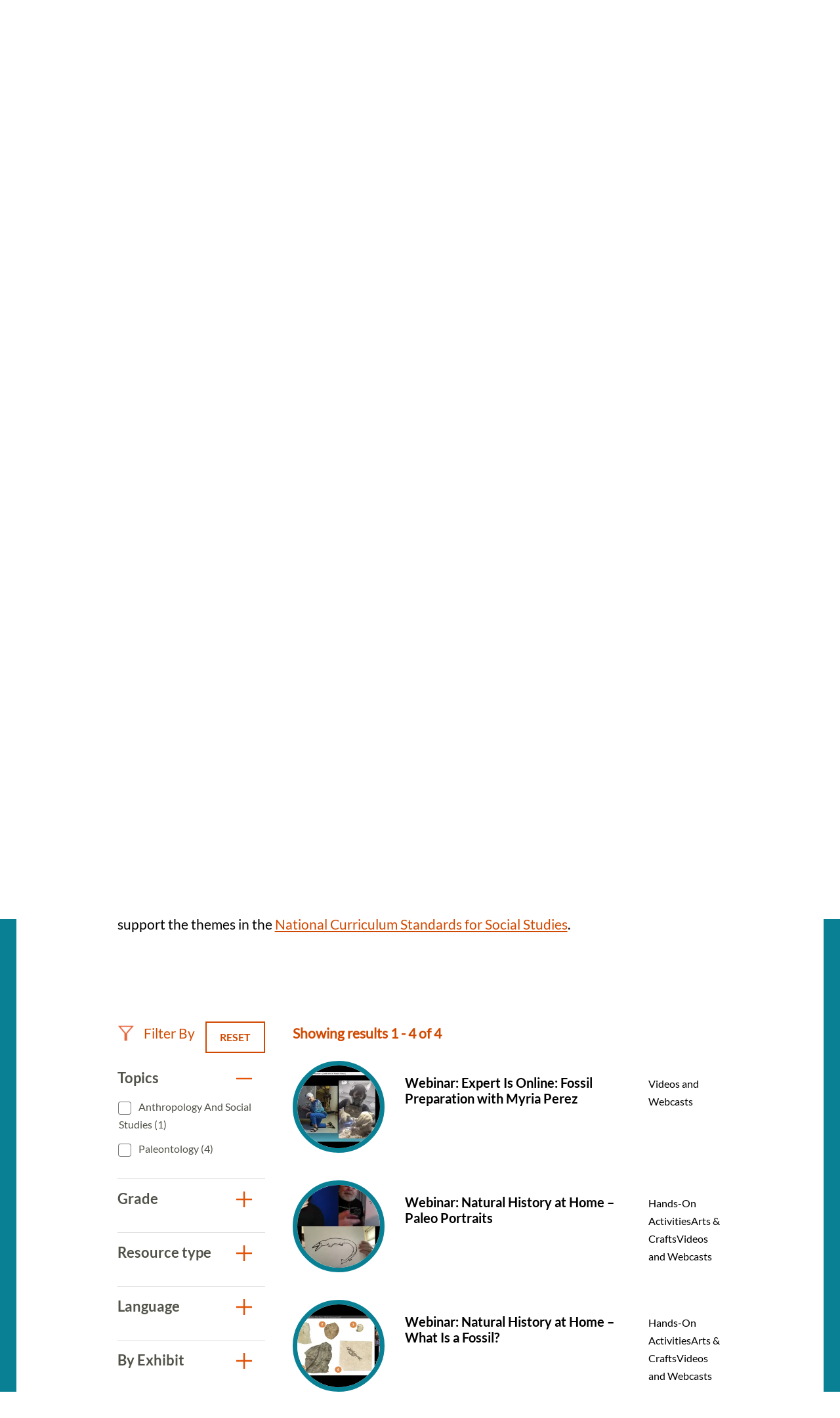

--- FILE ---
content_type: text/html; charset=UTF-8
request_url: https://naturalhistory.si.edu/education/teaching-resources?f%5B0%5D=resource_exhibit%3A166&f%5B1%5D=resource_grade%3A19&f%5B2%5D=resource_grade%3A96&f%5B3%5D=resource_language%3A444&f%5B4%5D=resource_language%3A445&f%5B5%5D=resource_topics%3A89&f%5B6%5D=resource_topics%3A91&f%5B7%5D=resource_topics%3A110&f%5B8%5D=resource_topics%3A199&f%5B9%5D=resource_topics%3A201&f%5B10%5D=resource_topics%3A208&f%5B11%5D=resource_type%3A62
body_size: 8183
content:

<!DOCTYPE html>
<html lang="en" dir="ltr" prefix="og: https://ogp.me/ns#" class="no-js">
  <head>
    <meta charset="utf-8" />
<meta name="description" content="Search more than 350 science teaching resources for grades K to 12. The resources align with core ideas and crosscutting concepts in standards." />
<link rel="canonical" href="https://naturalhistory.si.edu/education/teaching-resources" />
<meta property="og:site_name" content="Smithsonian National Museum of Natural History" />
<meta property="og:url" content="https://naturalhistory.si.edu/education/teaching-resources" />
<meta property="og:title" content="Teaching Resources" />
<meta property="og:description" content="Search more than 350 science teaching resources for grades K to 12. The resources align with core ideas and crosscutting concepts in standards." />
<meta property="og:image" content="https://naturalhistory.si.edu/sites/default/files/media/image/1405161500x1000sciencehowlizcottrellweiqiansmithsonian.jpg" />
<meta property="og:image:type" content="image/jpeg" />
<meta property="og:image:width" content="1500" />
<meta property="og:image:height" content="1000" />
<meta property="og:image:alt" content="Geologist Elizabeth Cottrell gestures with her hands while sitting at a table talking to two students." />
<meta name="twitter:card" content="summary_large_image" />
<meta name="twitter:description" content="Search more than 350 science teaching resources for grades K to 12. The resources align with core ideas and crosscutting concepts in standards." />
<meta name="twitter:title" content="Teaching Resources" />
<meta name="twitter:site" content="@NMNH" />
<meta name="twitter:creator" content="@NMNH" />
<meta name="twitter:image:alt" content="Geologist Elizabeth Cottrell gestures with her hands while sitting at a table talking to two students." />
<meta name="twitter:image" content="https://naturalhistory.si.edu/sites/default/files/media/image/1405161500x1000sciencehowlizcottrellweiqiansmithsonian.jpg" />
<script>(function(w,d,s,n,a){if(!w[n]){var l='call,catch,on,once,set,then,track,openCheckout'
.split(','),i,o=function(n){return'function'==typeof n?o.l.push([arguments])&&o
:function(){return o.l.push([n,arguments])&&o}},t=d.getElementsByTagName(s)[0],
j=d.createElement(s);j.async=!0;j.src='https://cdn.fundraiseup.com/widget/'+a+'';
t.parentNode.insertBefore(j,t);o.s=Date.now();o.v=5;o.h=w.location.href;o.l=[];
for(i=0;i<8;i++)o[l[i]]=o(l[i]);w[n]=o}
})(window,document,'script','FundraiseUp','APKJZMBK');</script>
<meta name="Generator" content="Drupal 10 (https://www.drupal.org)" />
<meta name="MobileOptimized" content="width" />
<meta name="HandheldFriendly" content="true" />
<meta name="viewport" content="width=device-width, initial-scale=1.0" />
<meta http-equiv="x-ua-compatible" content="ie=edge" />
<link rel="icon" href="/themes/gesso/favicon-32x32.png" type="image/png" />
</head-placeholder>
    <title>Science Teaching Resources | Smithsonian National Museum of Natural History</title>
    <meta name="p:domain_verify" content="812f0d1487ffea55de2cf30cc4345d75"/>
    <link rel="icon" type="image/png" sizes="32x32" href="/themes/gesso/favicon-32x32.png">
    <link rel="icon" type="image/png" sizes="16x16" href="/themes/gesso/favicon-16x16.png">
    <link rel="stylesheet" media="all" href="/sites/default/files/css/css_JfhoV7ZnIZb02dGHQsuN-lpC9t31XUeHN01JJP7xwUg.css?delta=0&amp;language=en&amp;theme=gesso&amp;include=eJxti0EOwjAMBD8UNU-KnGZpA05sxQ6U31MhEBcuK81oJ8MdI-FQMZR0qXyixQ0dgzisMhDLmEq80JWOgO7Vnwkto8SV1Kv0sMFM4saSz0Rp0DZId_uGP7PMrjNztR0lWG3KSCo6NWWW9Wbxjwv2NEeLmQzBRTjTSE52vj8U7hUPi-9dmpTJeAHZBFUf" />
<link rel="stylesheet" media="all" href="/sites/default/files/css/css_3CFj8mYJ6Ce_XQ0WPK_IpZLc14MXBD0i15Acwqb0tgc.css?delta=1&amp;language=en&amp;theme=gesso&amp;include=eJxti0EOwjAMBD8UNU-KnGZpA05sxQ6U31MhEBcuK81oJ8MdI-FQMZR0qXyixQ0dgzisMhDLmEq80JWOgO7Vnwkto8SV1Kv0sMFM4saSz0Rp0DZId_uGP7PMrjNztR0lWG3KSCo6NWWW9Wbxjwv2NEeLmQzBRTjTSE52vj8U7hUPi-9dmpTJeAHZBFUf" />
</css-placeholder>
    <script type="application/json" data-drupal-selector="drupal-settings-json">{"path":{"baseUrl":"\/","pathPrefix":"","currentPath":"node\/8154","currentPathIsAdmin":false,"isFront":false,"currentLanguage":"en","currentQuery":{"f":["resource_exhibit:166","resource_grade:19","resource_grade:96","resource_language:444","resource_language:445","resource_topics:89","resource_topics:91","resource_topics:110","resource_topics:199","resource_topics:201","resource_topics:208","resource_type:62"]}},"pluralDelimiter":"\u0003","suppressDeprecationErrors":true,"gtag":{"tagId":"","consentMode":false,"otherIds":[],"events":[],"additionalConfigInfo":[]},"ajaxPageState":{"libraries":"[base64]","theme":"gesso","theme_token":null},"ajaxTrustedUrl":{"\/education\/teaching-resources":true},"gtm":{"tagId":null,"settings":{"data_layer":"dataLayer","include_classes":false,"allowlist_classes":"google\nnonGooglePixels\nnonGoogleScripts\nnonGoogleIframes","blocklist_classes":"customScripts\ncustomPixels","include_environment":false,"environment_id":"","environment_token":""},"tagIds":["GTM-PVC7K84"]},"simple_popup_blocks":{"settings":[{"identifier":"block-donatepopupeducation","uid":"internal_pages","type":"0","css_selector":"1","layout":"4","visit_counts":"1,4,7","overlay":"1","trigger_method":"0","trigger_selector":"#custom-css-id","enable_escape":"1","delay":"2","minimize":0,"close":"1","use_time_frequency":0,"time_frequency":"3600","show_minimized_button":0,"width":"400","cookie_expiry":"100","status":"1","trigger_width":null}]},"better_exposed_filters":{"autosubmit_exclude_textfield":false},"user":{"uid":0,"permissionsHash":"78e9da4ff3cd30fdf9d6d52637c33823eb83fc86f59fdb501528062417138db3"}}</script>
<script src="/themes/gesso/js/lib/modernizr.min.js?v=3.11.7"></script>
<script src="/sites/default/files/js/js_lwn8OyLvxxrRhAXYl0V6BkBvnuy0Zbw5I9WAZRsWuAs.js?scope=header&amp;delta=1&amp;language=en&amp;theme=gesso&amp;include=eJx1zVEOAjEIBNALNe6RCK2zpMqWZqHJHt8a_VHXH5I3ECYjAjvh6Oa40lp10hceYeQjbzVSPj8RNOys_9YORQliVWrWkATutqxcEP6GqOX54IVnGdpIYiYKCpZF5vj2hW98fIZb8rr1yW59dMpq5T77f7MHljBdmA"></script>
<script src="/modules/contrib/google_tag/js/gtag.js?t8z62r"></script>
<script src="/modules/contrib/google_tag/js/gtm.js?t8z62r"></script>
</js-placeholder>
        </head>
  <body class="page-node-8154 path-node not-front node-page node-page--node-type-page">
    <div class="skiplinks robots-noindex">
      <a href="#main" class="skiplinks__link visually-hidden focusable">Skip to main content</a>
    </div>
    <noscript><iframe src="https://www.googletagmanager.com/ns.html?id=GTM-PVC7K84"
                  height="0" width="0" style="display:none;visibility:hidden"></iframe></noscript>

      <div class="dialog-off-canvas-main-canvas" data-off-canvas-main-canvas>
    
<section class="l-utility">
  <div class="l-utility__grid">
        <a class="org-name" href="https://si.edu" title="Smithsonian" rel="home">
  <span class="org-name__text">Smithsonian Institution</span>
  
<img class="image" src="/sites/default/files/media/image/si-logo-white.png" alt="Smithsonian Logo white" height="27" width="171">
</a>

    </div>
</section>
<div class="l-frame">
  <div class="l-site-constrain">
        <header class="l-header robots-noindex" role="banner">
      <nav role="navigation">
  <h2 class="visually-hidden">Main Menu</h2>
      

                    <ul class="menu menu--main">
                          <li class="menu__item is-collapsed">
        <a href="/visit" title="Visit" class="menu__link is-collapsed" data-drupal-link-system-path="node/21">Visit</a>
              </li>
                      <li class="menu__item is-collapsed">
        <a href="/exhibits" class="menu__link is-collapsed" data-drupal-link-system-path="node/10">Exhibits</a>
              </li>
                      <li class="menu__item is-collapsed">
        <a href="/research" class="menu__link is-collapsed" data-drupal-link-system-path="node/30">Research</a>
              </li>
                      <li class="menu__item is-active-trail is-collapsed">
        <a href="/education" class="menu__link is-active-trail is-collapsed" data-drupal-link-system-path="taxonomy/term/173">Education</a>
              </li>
                      <li class="menu__item is-collapsed">
        <a href="/events" class="menu__link is-collapsed" data-drupal-link-system-path="node/110">Events</a>
              </li>
                      <li class="menu__item is-collapsed">
        <a href="/about" class="menu__link is-collapsed" data-drupal-link-system-path="node/3084">About</a>
              </li>
                      <li class="menu__item is-collapsed">
        <a href="/join-us" class="menu__link is-collapsed" data-drupal-link-system-path="node/2141">Join us</a>
              </li>
                      <li class="menu__item">
        <a href="/join-us/memberships-giving/ways-give?form=FUNPCXDYESQ" class="menu__link--donate menu__link" target="_self" data-drupal-link-query="{&quot;form&quot;:&quot;FUNPCXDYESQ&quot;}" data-drupal-link-system-path="node/2144">Donate</a>
              </li>
                      <li class="menu__item">
        <a href="" class="menu__link--search menu__link">Search</a>
              </li>
        </ul>
  


  </nav><div data-drupal-messages-fallback class="hidden"></div>

  </header>

    <main id="main" class="l-content" role="main" tabindex="-1">
      <div class="search-box">
  <h2 class="search-box__title">Search</h2>




  <div class="basic-content">
  <form class="search-box__form" action="/search" method="get" accept-charset="UTF-8">
  <div class="search-box__form-wrapper form-wrapper js-form-wrapper" data-drupal-selector="edit-basic" id="edit-basic--2">
    <input id="query_term" name="query_term"  title="Search NMNH" placeholder="Search NMNH" type="text" value="" size="60" maxlength="128" class="search-box__text-input form-item__text">
    <input type="submit" id="edit-submit--3" value="Search" class="search-box__button button js-form-submit">
  </div>
</form>
</div>

  <button class="search-box__close js-search-close js-mobile-search-close">Close</button>
</div>
  
      


  
  
  
                <a class="site-name" href="/" rel="home">
  <span class="site-name__text">Smithsonian National Museum of Natural History</span>
</a>
          
  
  

  
      <div class="l-sidebar has-aside">
      <div class="l-sidebar__header">
                <section class="hero">
  <div class="hero__image"><article>
  
      


<div class="field field--name-field-media-image field--type-image field--label-visually_hidden">
      <h3 class="field__label visually-hidden">Image</h3>
          <div class="field__item">  <img loading="lazy" src="/sites/default/files/styles/page_hero/public/media/image/1405161500x1000sciencehowlizcottrellweiqiansmithsonian.jpg.webp?itok=og0ofPNF" width="1670" height="650" alt="Geologist Elizabeth Cottrell gestures with her hands while sitting at a table talking to two students." />


</div>
    </div>

  </article>
</div>
  <div class="hero__content">
    <div class="hero__text">
            <h1>Teaching Resources</h1>

    </div>
    <div class="hero__link"></div>  </div>
</section>
          </div>
  
      <aside class="l-sidebar__sidebar">
          

<div class="submenu">
  <button class="icon-hamburger" aria-label="Open/close the sidebar navigation">
    <div class="icon-hamburger__box">
        <div class="icon-hamburger__inner"></div>
    </div>
    <div class="menu-label">menu</div>
</button>
  <nav class="submenu__nav" role="navigation">
    <h4 class="submenu__title"><a href="/education" class="menu-item--active-trail" data-drupal-link-system-path="taxonomy/term/173">Education</a></h4>
    

                    <ul class="menu menu--main">
                          <li class="menu__item is-collapsed">
        <a href="/education/school-programs" title="School Programs" class="menu__link is-collapsed" data-drupal-link-system-path="node/12322">School Programs</a>
              </li>
                      <li class="menu__item has-subnav is-active-trail is-expanded">
        <a href="/education/teaching-resources" title="Teaching Resources Search" class="menu__link has-subnav is-active-trail is-expanded" data-drupal-link-system-path="node/8154">Teaching Resources</a>
                                <ul class="menu menu__subnav">
                          <li class="menu__item">
        <a href="/education/teaching-resources/anthropology-and-social-studies" title="Anthropology and Social Studies Resources" class="menu__link" data-drupal-link-system-path="node/2293">Anthropology and Social Studies</a>
              </li>
                      <li class="menu__item">
        <a href="/education/teaching-resources/earth-science" title="Earth Science Resources" class="menu__link" data-drupal-link-system-path="node/11381">Earth Science</a>
              </li>
                      <li class="menu__item">
        <a href="/education/teaching-resources/engineering-technology" title="Engineering and Technology Resources" class="menu__link" data-drupal-link-system-path="node/2290">Engineering and Technology</a>
              </li>
                      <li class="menu__item">
        <a href="/education/teaching-resources/featured-collections" title="Featured Collections" class="menu__link" data-drupal-link-system-path="node/11637">Featured Collections</a>
              </li>
                      <li class="menu__item">
        <a href="/education/teaching-resources/life-science" title="Life Science Resources" class="menu__link" data-drupal-link-system-path="node/2291">Life Science</a>
              </li>
                      <li class="menu__item">
        <a href="/education/teaching-resources/paleontology" title="Paleontology Resources" class="menu__link" data-drupal-link-system-path="node/2292">Paleontology</a>
              </li>
                      <li class="menu__item">
        <a href="/education/teaching-resources/physical-science" title="Physical Science Resources" class="menu__link" data-drupal-link-system-path="node/2294">Physical Science</a>
              </li>
                      <li class="menu__item">
        <a href="/education/teaching-resources/scientist-spotlight-videos" title="Scientist Spotlight Videos" class="menu__link" data-drupal-link-system-path="node/12829">Scientist Spotlight Videos</a>
              </li>
                      <li class="menu__item">
        <a href="/education/teaching-resources/smithsonian-science-how-video-archives" title="Smithsonian Science How Videos" class="menu__link" data-drupal-link-system-path="node/2308">Smithsonian Science How Video Archives</a>
              </li>
        </ul>
  
              </li>
                      <li class="menu__item is-collapsed">
        <a href="/education/youth-programs" title="Youth Programs" class="menu__link is-collapsed" data-drupal-link-system-path="node/2304">Youth Programs</a>
              </li>
                      <li class="menu__item">
        <a href="/education/professional-development" title="Professional Development" class="menu__link" data-drupal-link-system-path="node/2311">Professional Development</a>
              </li>
                      <li class="menu__item">
        <a href="/education/work-opportunities" title="Work Opportunities" class="menu__link" data-drupal-link-system-path="node/2312">Work Opportunities</a>
              </li>
        </ul>
  


  </nav>
</div>
      </aside>
  
  <div class="l-sidebar__main">
        

  
  
  
        <nav class="breadcrumb " role="navigation" aria-labelledby="breadcrumb-label">
  <h2 class="breadcrumb__title visually-hidden" id="breadcrumb-label">Breadcrumb</h2>
  <ol class="breadcrumb__list">
          <li class="breadcrumb__item">
                  <a class="breadcrumb__link" href="/">Home</a>
              </li>
          <li class="breadcrumb__item">
                  <a class="breadcrumb__link" href="/education">Education</a>
              </li>
          <li class="breadcrumb__item">
                  Teaching Resources
              </li>
      </ol>
</nav>

  
  
  

    <section class="content-grid">
  <div class="content-grid__heading">
    <h2 class="content-grid__title">Featured Resources</h2>
  </div>
  <div class="content-grid__items">
    <div class="content-item ">
  <a class="content-item__link" href="/education/teaching-resources/smithsonian-science-how-video-archives" title="Smithsonian Science How Video Archives">
          <div class="content-item__image">
<img class="image--square" src="/sites/default/files/styles/square/public/media/image/190411science-how-laura-souljennifer-renteriasmithsonian3o0a3708-1200x800.jpg.webp?itok=xNMChzbR" alt="Two light-skinned women and one dark-skinned man holding fossils while standing behind a table with fossils on it, including what looks like a model of a skeleton of a long-necked creature with flippers. A large fossil of a similar creature embedded in stone stands upright to the left of the people." height="333" width="333">
</div>
        <div class="content-item__content">
      <div class="content-item__title">Smithsonian Science How Video Archives</div>
      <span class="icon icon--arrow"></span>
    </div>
  </a>
</div>
<div class="content-item ">
  <a class="content-item__link" href="https://learninglab.si.edu/org/natural-history" title="Natural History Learning Lab Collections">
          <div class="content-item__image">
<img class="image--square" src="/sites/default/files/styles/square/public/media/image/sulfur41379.jpg.webp?itok=wDhx6BNr" alt="A rock with yellow and white crystals" height="333" width="333">
</div>
        <div class="content-item__content">
      <div class="content-item__title">Natural History Learning Lab Collections</div>
      <span class="icon icon--arrow"></span>
    </div>
  </a>
</div>
<div class="content-item ">
  <a class="content-item__link" href="https://library.si.edu/research/find-science-resources" title="Smithsonian Libraries: Natural History &amp; Physical Sciences Subject Guides">
          <div class="content-item__image">
<img class="image--square" src="/sites/default/files/styles/square/public/media/image/noticeofmegather00ward0006.jpg.webp?itok=eguMU4DU" alt="Drawing of skeleton of Megatherium cuvieri" height="333" width="333">
</div>
        <div class="content-item__content">
      <div class="content-item__title">Smithsonian Libraries: Natural History &amp; Physical Sciences Subject Guides</div>
      <span class="icon icon--arrow"></span>
    </div>
  </a>
</div>

  </div>
</section>
<section class="content-embed ">
    <h2>Search All Resources</h2>
<p>Explore more than 300 resources! Science resources in this library align with Disciplinary Core Ideas and Crosscutting Concepts from the <a href="https://www.nextgenscience.org/">Next Generation Science Standards</a> and social studies resources support the themes in the <a href="https://www.socialstudies.org/standards/national-curriculum-standards-social-studies-introduction">National Curriculum Standards for Social Studies</a>.&nbsp;<br><br>
&nbsp;</p>

</section>

<section class="view-embed resource_listing">
  
<div class="views-element-container">

  

<section class="views-view-listing views-view-listing__resources l-constrain has-header">
  <div class="views-view-listing__row">
    <aside class="views-view-listing__sidebar">

      <div class="views-view-listing__filter-heading">
        <div class="views-view-listing__filter-by">
          Filter By
        </div>

                  <a href="/education/teaching-resources" class="button button--reset">
  Reset
</a>
              </div>

              <div class="views-view-listing__facets">
              <form class="views-exposed-form bef-exposed-form" data-bef-auto-submit="" data-bef-auto-submit-delay="500" data-bef-auto-submit-minimum-length="3" data-bef-auto-submit-full-form="" data-drupal-selector="views-exposed-form-resource-listing-default" action="/education/teaching-resources" method="get" id="views-exposed-form-resource-listing-default" accept-charset="UTF-8">
  

        
<div class="facet-group is-open">
  <h3 class="facet-group__heading js-toggle-facet" tabindex="0">Topics</h3>
  <nav role="navigation" class="facet-group__facets">
    <fieldset data-drupal-selector="edit-field-topics" id="edit-field-topics--2--wrapper" class="fieldset js-form-wrapper fieldset--checkboxes"><div id="edit-field-topics--2" class="form-item form-item--checkboxes"><div class="form-checkboxes bef-checkboxes bef-nested"><ul><li><div class="form-item form-item--checkbox form-item--id-field-topics-91 js-form-item js-form-type-checkbox js-form-item-field-topics-91"><input data-drupal-selector="edit-field-topics-91" type="checkbox" id="edit-field-topics-91" name="field_topics[91]" value="91" class="form-item__checkbox"><label for="edit-field-topics-91" class="form-item__label is-after">
    Anthropology and Social Studies (1)
      </label></div><li><div class="form-item form-item--checkbox form-item--id-field-topics-199 js-form-item js-form-type-checkbox js-form-item-field-topics-199"><input data-drupal-selector="edit-field-topics-199" type="checkbox" id="edit-field-topics-199" name="field_topics[199]" value="199" class="form-item__checkbox"><label for="edit-field-topics-199" class="form-item__label is-after">
    Paleontology (4)
      </label></div></li></ul></div></div></fieldset>  </nav>
</div>

        
<div class="facet-group is-open">
  <h3 class="facet-group__heading js-toggle-facet" tabindex="0">Grade</h3>
  <nav role="navigation" class="facet-group__facets">
    <fieldset data-drupal-selector="edit-field-grade-level" id="edit-field-grade-level--2--wrapper" class="fieldset js-form-wrapper fieldset--checkboxes"><div id="edit-field-grade-level--2" class="form-item form-item--checkboxes"><div class="form-checkboxes bef-checkboxes bef-nested"><ul><li><div class="form-item form-item--checkbox form-item--id-field-grade-level-19 js-form-item js-form-type-checkbox js-form-item-field-grade-level-19"><input data-drupal-selector="edit-field-grade-level-19" type="checkbox" id="edit-field-grade-level-19" name="field_grade_level[19]" value="19" class="form-item__checkbox"><label for="edit-field-grade-level-19" class="form-item__label is-after">
    K-2 (3)
      </label></div><li><div class="form-item form-item--checkbox form-item--id-field-grade-level-20 js-form-item js-form-type-checkbox js-form-item-field-grade-level-20"><input data-drupal-selector="edit-field-grade-level-20" type="checkbox" id="edit-field-grade-level-20" name="field_grade_level[20]" value="20" class="form-item__checkbox"><label for="edit-field-grade-level-20" class="form-item__label is-after">
    3-5 (4)
      </label></div><li><div class="form-item form-item--checkbox form-item--id-field-grade-level-95 js-form-item js-form-type-checkbox js-form-item-field-grade-level-95"><input data-drupal-selector="edit-field-grade-level-95" type="checkbox" id="edit-field-grade-level-95" name="field_grade_level[95]" value="95" class="form-item__checkbox"><label for="edit-field-grade-level-95" class="form-item__label is-after">
    6-8 (1)
      </label></div><li><div class="form-item form-item--checkbox form-item--id-field-grade-level-96 js-form-item js-form-type-checkbox js-form-item-field-grade-level-96"><input data-drupal-selector="edit-field-grade-level-96" type="checkbox" id="edit-field-grade-level-96" name="field_grade_level[96]" value="96" class="form-item__checkbox"><label for="edit-field-grade-level-96" class="form-item__label is-after">
    9-12 (2)
      </label></div></li></ul></div></div></fieldset>  </nav>
</div>

        
<div class="facet-group is-open">
  <h3 class="facet-group__heading js-toggle-facet" tabindex="0">Resource type</h3>
  <nav role="navigation" class="facet-group__facets">
    <fieldset data-drupal-selector="edit-field-resource-type" id="edit-field-resource-type--2--wrapper" class="fieldset js-form-wrapper fieldset--checkboxes"><div id="edit-field-resource-type--2" class="form-item form-item--checkboxes"><div class="form-checkboxes bef-checkboxes bef-nested"><ul><li><div class="form-item form-item--checkbox form-item--id-field-resource-type-196 js-form-item js-form-type-checkbox js-form-item-field-resource-type-196"><input data-drupal-selector="edit-field-resource-type-196" type="checkbox" id="edit-field-resource-type-196" name="field_resource_type[196]" value="196" class="form-item__checkbox"><label for="edit-field-resource-type-196" class="form-item__label is-after">
    Hands-On Activities (2)
      </label></div><li><div class="form-item form-item--checkbox form-item--id-field-resource-type-62 js-form-item js-form-type-checkbox js-form-item-field-resource-type-62"><input data-drupal-selector="edit-field-resource-type-62" type="checkbox" id="edit-field-resource-type-62" name="field_resource_type[62]" value="62" class="form-item__checkbox"><label for="edit-field-resource-type-62" class="form-item__label is-after">
    Videos and Webcasts (4)
      </label></div></li></ul></div></div></fieldset>  </nav>
</div>

        
<div class="facet-group is-open">
  <h3 class="facet-group__heading js-toggle-facet" tabindex="0">Language</h3>
  <nav role="navigation" class="facet-group__facets">
    <fieldset data-drupal-selector="edit-field-language" id="edit-field-language--2--wrapper" class="fieldset js-form-wrapper fieldset--checkboxes"><div id="edit-field-language--2" class="form-item form-item--checkboxes"><div class="form-checkboxes bef-checkboxes bef-nested"><ul><li><div class="form-item form-item--checkbox form-item--id-field-language-445 js-form-item js-form-type-checkbox js-form-item-field-language-445"><input data-drupal-selector="edit-field-language-445" type="checkbox" id="edit-field-language-445" name="field_language[445]" value="445" class="form-item__checkbox"><label for="edit-field-language-445" class="form-item__label is-after">
    American Sign Language (4)
      </label></div></li></ul></div></div></fieldset>  </nav>
</div>

        
<div class="facet-group is-open">
  <h3 class="facet-group__heading js-toggle-facet" tabindex="0">By Exhibit</h3>
  <nav role="navigation" class="facet-group__facets">
    <fieldset data-drupal-selector="edit-field-exhibit" id="edit-field-exhibit--2--wrapper" class="fieldset js-form-wrapper fieldset--checkboxes"><div id="edit-field-exhibit--2" class="form-item form-item--checkboxes"><div class="form-checkboxes bef-checkboxes bef-nested"><ul><li><div class="form-item form-item--checkbox form-item--id-field-exhibit-166 js-form-item js-form-type-checkbox js-form-item-field-exhibit-166"><input data-drupal-selector="edit-field-exhibit-166" type="checkbox" id="edit-field-exhibit-166" name="field_exhibit[166]" value="166" class="form-item__checkbox"><label for="edit-field-exhibit-166" class="form-item__label is-after">
    David H. Koch Hall of Fossils - Deep Time (4)
      </label></div><li><div class="form-item form-item--checkbox form-item--id-field-exhibit-157 js-form-item js-form-type-checkbox js-form-item-field-exhibit-157"><input data-drupal-selector="edit-field-exhibit-157" type="checkbox" id="edit-field-exhibit-157" name="field_exhibit[157]" value="157" class="form-item__checkbox"><label for="edit-field-exhibit-157" class="form-item__label is-after">
    David H. Koch Hall of Human Origins (1)
      </label></div></li></ul></div></div></fieldset>  </nav>
</div>
<div data-drupal-selector="edit-actions" class="form-actions form-wrapper js-form-wrapper" id="edit-actions--2">

<input data-bef-auto-submit-click="" class="js-hide button js-form-submit" data-drupal-selector="edit-submit-resource-listing-2" type="submit" id="edit-submit-resource-listing--2" value="Apply">
</div>


</form>

          </div>
      
          </aside>

    <div class="views-view-listing__main">
      
                    <div class="views-view-listing__header">
          Showing results 1 - 4 of 4
        </div>
      
      <a id="sectionSearh"></a>
              <div class="views-view-listing__content l-grid l-grid--1col">
          

      <div class="view__row">
      <a href="/education/teaching-resources/paleontology/webinar-expert-online-fossil-preparation-myria-perez" class="resource-teaser">
      <div class="resource-teaser__first">
<img class="image--circle" src="/sites/default/files/styles/circle/public/media/image/211117expert.jpg.webp?itok=mE3f4jAo" alt="Screenshot of presentation slide showing fossil preparator Myria Perez alongside paleontologist Kay Behrensmeyer" height="240" width="240">
</div>
    <div class="resource-teaser__second">
    <h4 class="resource-teaser__title">Webinar: Expert Is Online: Fossil Preparation with Myria Perez</h4>
    <div class="resource-teaser__subtitle"></div>
  </div>
  <div class="resource-teaser__third">
    <div class="resource-teaser__type">Videos and Webcasts</div>
  </div>
</a>

    </div>
        <div class="view__row">
      <a href="/events/family-programs/webinar-natural-history-home-paleo-portraits" class="resource-teaser">
      <div class="resource-teaser__first">
<img class="image--circle" src="/sites/default/files/styles/circle/public/media/image/211113-webinar-thumbnail-natural-history-home-paleo-portraits2.jpg.webp?itok=9LBP5Vhm" alt="Video still with three images: A person holding up a drawing of a crocodile-like creature with a really long tail; a man with a beard standing next to an easel with a similar drawing on it; and a person signing in American Sign Language." height="240" width="240">
</div>
    <div class="resource-teaser__second">
    <h4 class="resource-teaser__title">Webinar: Natural History at Home – Paleo Portraits</h4>
    <div class="resource-teaser__subtitle"></div>
  </div>
  <div class="resource-teaser__third">
    <div class="resource-teaser__type">Hands-On ActivitiesArts &amp; CraftsVideos and Webcasts</div>
  </div>
</a>

    </div>
        <div class="view__row">
      <a href="/events/family-programs/webinar-natural-history-home-what-fossil" class="resource-teaser">
      <div class="resource-teaser__first">
<img class="image--circle" src="/sites/default/files/styles/circle/public/media/image/220319-webinar-thumbnail-what-fossil.jpg.webp?itok=77dYaG_l" alt="Video screenshot showing a presentation slide with six numbered objects on it; one looks like a large tooth." height="240" width="240">
</div>
    <div class="resource-teaser__second">
    <h4 class="resource-teaser__title">Webinar: Natural History at Home – What Is a Fossil?</h4>
    <div class="resource-teaser__subtitle"></div>
  </div>
  <div class="resource-teaser__third">
    <div class="resource-teaser__type">Hands-On ActivitiesArts &amp; CraftsVideos and Webcasts</div>
  </div>
</a>

    </div>
  
        </div>
      
              <div class="views-view-listing__pager">
          
        </div>
          </div>
  </div>
</section>
</div>

</section>

    </div>

  
</div>

  </main>

    <footer class="l-footer robots-noindex" role="contentinfo">
  <div class="l-footer__inner">
    <div class="l-footer__first">
      <div class="l-footer__first-inner">
            


  
  
  
                <a class="site-name" href="/" rel="home">
  <span class="site-name__text">Smithsonian National Museum of Natural History</span>
</a>
          
  
  

    <a class="org-name" href="https://www.si.edu/" title="Smithsonian" rel="home">
  <span class="org-name__text">Smithsonian</span>
  </a>
        </div>
    </div>
    <div class="l-footer__second">
          <form class="signup-form" action="/join-us/sign-up-newsletter" method="post" _lpchecked="1">
  <div class="signup-form__content">
    <input id="cons_email" name="cons_email" class="form-text" size="80" aria-label="email" placeholder="Type your email to get NMNH updates." type="email">
    <input name="ACTION_SUBMIT_SURVEY_RESPONSE" class="button button--tertiary" type="submit" value="Sign Up">
  </div>
  <div class="signup-form__footer">
    Email powered by Salesforce (<a href="https://www.salesforce.com/ap/company/privacy/" target="_blank">Privacy Policy</a>)
  </div>
</form>    
  
  
  
      

                    <ul class="menu menu--social">
                          <li class="menu__item">
        <a href="https://www.facebook.com/SmithsonianNMNH/?ref=bookmarks" class="menu__link--facebook menu__link">Facebook</a>
              </li>
                      <li class="menu__item">
        <a href="https://www.linkedin.com/company/smithsonian-national-museum-of-natural-history/" class="menu__link--linkedin menu__link">LinkedIn</a>
              </li>
                      <li class="menu__item">
        <a href="https://www.instagram.com/smithsoniannmnh/?hl=en" class="menu__link--instagram menu__link">Instagram</a>
              </li>
                      <li class="menu__item">
        <a href="https://naturalhistory.si.edu/join-us/memberships-giving/ways-give?form=FUNPCXDYESQ" class="menu__link--donate menu__link">Donate</a>
              </li>
        </ul>
  


  
  
  

    <div class="basic-content">
  <span class="segment">1000 Madison Drive NW </span>
<span class="segment">Washington, D.C. 20560 </span>
<span class="segment"><strong>Free admission.</strong> Open every day except</span>
<span class="segment">Dec. 25 from 10 AM to 5:30 PM</span>
</div>
      </div>
  </div>
</footer>

    <div class="l-postscript robots-noindex">
      
  
  
  
      

                    <ul class="menu menu--footer">
                          <li class="menu__item">
        <a href="/" class="menu__link" data-drupal-link-system-path="&lt;front&gt;">Home</a>
              </li>
                      <li class="menu__item">
        <a href="https://www.si.edu/" class="menu__link">Smithsonian Institution</a>
              </li>
                      <li class="menu__item">
        <a href="https://www.si.edu/termsofuse" class="menu__link">Terms of Use</a>
              </li>
                      <li class="menu__item">
        <a href="https://www.si.edu/privacy" class="menu__link">Privacy Policy</a>
              </li>
                      <li class="menu__item">
        <a href="/join-us/host-event-museum" class="menu__link" data-drupal-link-system-path="node/5357">Host an Event</a>
              </li>
                      <li class="menu__item">
        <a href="/join-us/job-opportunities" class="menu__link" data-drupal-link-system-path="node/14971">Jobs</a>
              </li>
                      <li class="menu__item">
        <a href="/about/press-office" title="NMNH Press Office landing page" class="menu__link" data-drupal-link-system-path="node/5353">Press</a>
              </li>
                      <li class="menu__item">
        <a href="https://www.smithsonianmag.com/blogs/national-museum-of-natural-history/" class="menu__link">Blog</a>
              </li>
                      <li class="menu__item">
        <a href="/contact-us" title="Contact for the National Museum of Natural History and other important contact information" class="menu__link" data-drupal-link-system-path="node/2409">Contact Us</a>
              </li>
        </ul>
  


  
  
  
<div class="basic-content">
  
</div>
  </div>

    </div>
</div>

  </div>

    
    
    
    <script src="/sites/default/files/js/js_A6NCckuC0YdZDpYWWdtcl3DNUuvr2ZHUINVwxu9JVnk.js?scope=footer&amp;delta=0&amp;language=en&amp;theme=gesso&amp;include=eJx1zVEOAjEIBNALNe6RCK2zpMqWZqHJHt8a_VHXH5I3ECYjAjvh6Oa40lp10hceYeQjbzVSPj8RNOys_9YORQliVWrWkATutqxcEP6GqOX54IVnGdpIYiYKCpZF5vj2hW98fIZb8rr1yW59dMpq5T77f7MHljBdmA"></script>
</js-bottom-placeholder>
  </body>
</html>


--- FILE ---
content_type: application/javascript; charset=utf-8
request_url: https://ucm-us.verint-cdn.com/files/modules/unified-websdk/2.1.0/visitor.js
body_size: 12837
content:
(()=>{var e={8552:(e,t,r)=>{var n=r(852)(r(5639),"DataView");e.exports=n},1989:(e,t,r)=>{var n=r(1789),o=r(401),a=r(7667),i=r(1327),s=r(1866);function u(e){var t=-1,r=null==e?0:e.length;for(this.clear();++t<r;){var n=e[t];this.set(n[0],n[1])}}u.prototype.clear=n,u.prototype.delete=o,u.prototype.get=a,u.prototype.has=i,u.prototype.set=s,e.exports=u},8407:(e,t,r)=>{var n=r(7040),o=r(4125),a=r(2117),i=r(7518),s=r(4705);function u(e){var t=-1,r=null==e?0:e.length;for(this.clear();++t<r;){var n=e[t];this.set(n[0],n[1])}}u.prototype.clear=n,u.prototype.delete=o,u.prototype.get=a,u.prototype.has=i,u.prototype.set=s,e.exports=u},7071:(e,t,r)=>{var n=r(852)(r(5639),"Map");e.exports=n},3369:(e,t,r)=>{var n=r(4785),o=r(1285),a=r(6e3),i=r(9916),s=r(5265);function u(e){var t=-1,r=null==e?0:e.length;for(this.clear();++t<r;){var n=e[t];this.set(n[0],n[1])}}u.prototype.clear=n,u.prototype.delete=o,u.prototype.get=a,u.prototype.has=i,u.prototype.set=s,e.exports=u},3818:(e,t,r)=>{var n=r(852)(r(5639),"Promise");e.exports=n},8525:(e,t,r)=>{var n=r(852)(r(5639),"Set");e.exports=n},8668:(e,t,r)=>{var n=r(3369),o=r(619),a=r(2385);function i(e){var t=-1,r=null==e?0:e.length;for(this.__data__=new n;++t<r;)this.add(e[t])}i.prototype.add=i.prototype.push=o,i.prototype.has=a,e.exports=i},6384:(e,t,r)=>{var n=r(8407),o=r(7465),a=r(3779),i=r(7599),s=r(4758),u=r(4309);function c(e){var t=this.__data__=new n(e);this.size=t.size}c.prototype.clear=o,c.prototype.delete=a,c.prototype.get=i,c.prototype.has=s,c.prototype.set=u,e.exports=c},2705:(e,t,r)=>{var n=r(5639).Symbol;e.exports=n},1149:(e,t,r)=>{var n=r(5639).Uint8Array;e.exports=n},577:(e,t,r)=>{var n=r(852)(r(5639),"WeakMap");e.exports=n},6874:e=>{e.exports=function(e,t,r){switch(r.length){case 0:return e.call(t);case 1:return e.call(t,r[0]);case 2:return e.call(t,r[0],r[1]);case 3:return e.call(t,r[0],r[1],r[2])}return e.apply(t,r)}},4963:e=>{e.exports=function(e,t){for(var r=-1,n=null==e?0:e.length,o=0,a=[];++r<n;){var i=e[r];t(i,r,e)&&(a[o++]=i)}return a}},4636:(e,t,r)=>{var n=r(2545),o=r(5694),a=r(1469),i=r(4144),s=r(5776),u=r(6719),c=Object.prototype.hasOwnProperty;e.exports=function(e,t){var r=a(e),l=!r&&o(e),p=!r&&!l&&i(e),f=!r&&!l&&!p&&u(e),g=r||l||p||f,d=g?n(e.length,String):[],v=d.length;for(var y in e)!t&&!c.call(e,y)||g&&("length"==y||p&&("offset"==y||"parent"==y)||f&&("buffer"==y||"byteLength"==y||"byteOffset"==y)||s(y,v))||d.push(y);return d}},2488:e=>{e.exports=function(e,t){for(var r=-1,n=t.length,o=e.length;++r<n;)e[o+r]=t[r];return e}},2908:e=>{e.exports=function(e,t){for(var r=-1,n=null==e?0:e.length;++r<n;)if(t(e[r],r,e))return!0;return!1}},6556:(e,t,r)=>{var n=r(9465),o=r(7813);e.exports=function(e,t,r){(void 0!==r&&!o(e[t],r)||void 0===r&&!(t in e))&&n(e,t,r)}},4865:(e,t,r)=>{var n=r(9465),o=r(7813),a=Object.prototype.hasOwnProperty;e.exports=function(e,t,r){var i=e[t];a.call(e,t)&&o(i,r)&&(void 0!==r||t in e)||n(e,t,r)}},8470:(e,t,r)=>{var n=r(7813);e.exports=function(e,t){for(var r=e.length;r--;)if(n(e[r][0],t))return r;return-1}},9465:(e,t,r)=>{var n=r(8777);e.exports=function(e,t,r){"__proto__"==t&&n?n(e,t,{configurable:!0,enumerable:!0,value:r,writable:!0}):e[t]=r}},3118:(e,t,r)=>{var n=r(3218),o=Object.create,a=function(){function e(){}return function(t){if(!n(t))return{};if(o)return o(t);e.prototype=t;var r=new e;return e.prototype=void 0,r}}();e.exports=a},8483:(e,t,r)=>{var n=r(5063)();e.exports=n},8866:(e,t,r)=>{var n=r(2488),o=r(1469);e.exports=function(e,t,r){var a=t(e);return o(e)?a:n(a,r(e))}},4239:(e,t,r)=>{var n=r(2705),o=r(9607),a=r(2333),i=n?n.toStringTag:void 0;e.exports=function(e){return null==e?void 0===e?"[object Undefined]":"[object Null]":i&&i in Object(e)?o(e):a(e)}},9454:(e,t,r)=>{var n=r(4239),o=r(7005);e.exports=function(e){return o(e)&&"[object Arguments]"==n(e)}},939:(e,t,r)=>{var n=r(1299),o=r(7005);e.exports=function e(t,r,a,i,s){return t===r||(null==t||null==r||!o(t)&&!o(r)?t!=t&&r!=r:n(t,r,a,i,e,s))}},1299:(e,t,r)=>{var n=r(6384),o=r(7114),a=r(8351),i=r(6096),s=r(4160),u=r(1469),c=r(4144),l=r(6719),p="[object Arguments]",f="[object Array]",g="[object Object]",d=Object.prototype.hasOwnProperty;e.exports=function(e,t,r,v,y,h){var b=u(e),m=u(t),x=b?f:s(e),P=m?f:s(t),w=(x=x==p?g:x)==g,_=(P=P==p?g:P)==g,S=x==P;if(S&&c(e)){if(!c(t))return!1;b=!0,w=!1}if(S&&!w)return h||(h=new n),b||l(e)?o(e,t,r,v,y,h):a(e,t,x,r,v,y,h);if(!(1&r)){var j=w&&d.call(e,"__wrapped__"),O=_&&d.call(t,"__wrapped__");if(j||O){var C=j?e.value():e,E=O?t.value():t;return h||(h=new n),y(C,E,r,v,h)}}return!!S&&(h||(h=new n),i(e,t,r,v,y,h))}},8458:(e,t,r)=>{var n=r(3560),o=r(5346),a=r(3218),i=r(346),s=/^\[object .+?Constructor\]$/,u=Function.prototype,c=Object.prototype,l=u.toString,p=c.hasOwnProperty,f=RegExp("^"+l.call(p).replace(/[\\^$.*+?()[\]{}|]/g,"\\$&").replace(/hasOwnProperty|(function).*?(?=\\\()| for .+?(?=\\\])/g,"$1.*?")+"$");e.exports=function(e){return!(!a(e)||o(e))&&(n(e)?f:s).test(i(e))}},8749:(e,t,r)=>{var n=r(4239),o=r(1780),a=r(7005),i={};i["[object Float32Array]"]=i["[object Float64Array]"]=i["[object Int8Array]"]=i["[object Int16Array]"]=i["[object Int32Array]"]=i["[object Uint8Array]"]=i["[object Uint8ClampedArray]"]=i["[object Uint16Array]"]=i["[object Uint32Array]"]=!0,i["[object Arguments]"]=i["[object Array]"]=i["[object ArrayBuffer]"]=i["[object Boolean]"]=i["[object DataView]"]=i["[object Date]"]=i["[object Error]"]=i["[object Function]"]=i["[object Map]"]=i["[object Number]"]=i["[object Object]"]=i["[object RegExp]"]=i["[object Set]"]=i["[object String]"]=i["[object WeakMap]"]=!1,e.exports=function(e){return a(e)&&o(e.length)&&!!i[n(e)]}},280:(e,t,r)=>{var n=r(5726),o=r(6916),a=Object.prototype.hasOwnProperty;e.exports=function(e){if(!n(e))return o(e);var t=[];for(var r in Object(e))a.call(e,r)&&"constructor"!=r&&t.push(r);return t}},313:(e,t,r)=>{var n=r(3218),o=r(5726),a=r(3498),i=Object.prototype.hasOwnProperty;e.exports=function(e){if(!n(e))return a(e);var t=o(e),r=[];for(var s in e)("constructor"!=s||!t&&i.call(e,s))&&r.push(s);return r}},2980:(e,t,r)=>{var n=r(6384),o=r(6556),a=r(8483),i=r(9783),s=r(3218),u=r(1704),c=r(6390);e.exports=function e(t,r,l,p,f){t!==r&&a(r,(function(a,u){if(f||(f=new n),s(a))i(t,r,u,l,e,p,f);else{var g=p?p(c(t,u),a,u+"",t,r,f):void 0;void 0===g&&(g=a),o(t,u,g)}}),u)}},9783:(e,t,r)=>{var n=r(6556),o=r(4626),a=r(7133),i=r(278),s=r(8517),u=r(5694),c=r(1469),l=r(9246),p=r(4144),f=r(3560),g=r(3218),d=r(8630),v=r(6719),y=r(6390),h=r(9881);e.exports=function(e,t,r,b,m,x,P){var w=y(e,r),_=y(t,r),S=P.get(_);if(S)n(e,r,S);else{var j=x?x(w,_,r+"",e,t,P):void 0,O=void 0===j;if(O){var C=c(_),E=!C&&p(_),I=!C&&!E&&v(_);j=_,C||E||I?c(w)?j=w:l(w)?j=i(w):E?(O=!1,j=o(_,!0)):I?(O=!1,j=a(_,!0)):j=[]:d(_)||u(_)?(j=w,u(w)?j=h(w):g(w)&&!f(w)||(j=s(_))):O=!1}O&&(P.set(_,j),m(j,_,b,x,P),P.delete(_)),n(e,r,j)}}},5976:(e,t,r)=>{var n=r(6557),o=r(5357),a=r(61);e.exports=function(e,t){return a(o(e,t,n),e+"")}},6560:(e,t,r)=>{var n=r(5703),o=r(8777),a=r(6557),i=o?function(e,t){return o(e,"toString",{configurable:!0,enumerable:!1,value:n(t),writable:!0})}:a;e.exports=i},2545:e=>{e.exports=function(e,t){for(var r=-1,n=Array(e);++r<e;)n[r]=t(r);return n}},1717:e=>{e.exports=function(e){return function(t){return e(t)}}},4757:e=>{e.exports=function(e,t){return e.has(t)}},4318:(e,t,r)=>{var n=r(1149);e.exports=function(e){var t=new e.constructor(e.byteLength);return new n(t).set(new n(e)),t}},4626:(e,t,r)=>{e=r.nmd(e);var n=r(5639),o=t&&!t.nodeType&&t,a=o&&e&&!e.nodeType&&e,i=a&&a.exports===o?n.Buffer:void 0,s=i?i.allocUnsafe:void 0;e.exports=function(e,t){if(t)return e.slice();var r=e.length,n=s?s(r):new e.constructor(r);return e.copy(n),n}},7133:(e,t,r)=>{var n=r(4318);e.exports=function(e,t){var r=t?n(e.buffer):e.buffer;return new e.constructor(r,e.byteOffset,e.length)}},278:e=>{e.exports=function(e,t){var r=-1,n=e.length;for(t||(t=Array(n));++r<n;)t[r]=e[r];return t}},8363:(e,t,r)=>{var n=r(4865),o=r(9465);e.exports=function(e,t,r,a){var i=!r;r||(r={});for(var s=-1,u=t.length;++s<u;){var c=t[s],l=a?a(r[c],e[c],c,r,e):void 0;void 0===l&&(l=e[c]),i?o(r,c,l):n(r,c,l)}return r}},4429:(e,t,r)=>{var n=r(5639)["__core-js_shared__"];e.exports=n},1463:(e,t,r)=>{var n=r(5976),o=r(6612);e.exports=function(e){return n((function(t,r){var n=-1,a=r.length,i=a>1?r[a-1]:void 0,s=a>2?r[2]:void 0;for(i=e.length>3&&"function"==typeof i?(a--,i):void 0,s&&o(r[0],r[1],s)&&(i=a<3?void 0:i,a=1),t=Object(t);++n<a;){var u=r[n];u&&e(t,u,n,i)}return t}))}},5063:e=>{e.exports=function(e){return function(t,r,n){for(var o=-1,a=Object(t),i=n(t),s=i.length;s--;){var u=i[e?s:++o];if(!1===r(a[u],u,a))break}return t}}},8777:(e,t,r)=>{var n=r(852),o=function(){try{var e=n(Object,"defineProperty");return e({},"",{}),e}catch(e){}}();e.exports=o},7114:(e,t,r)=>{var n=r(8668),o=r(2908),a=r(4757);e.exports=function(e,t,r,i,s,u){var c=1&r,l=e.length,p=t.length;if(l!=p&&!(c&&p>l))return!1;var f=u.get(e),g=u.get(t);if(f&&g)return f==t&&g==e;var d=-1,v=!0,y=2&r?new n:void 0;for(u.set(e,t),u.set(t,e);++d<l;){var h=e[d],b=t[d];if(i)var m=c?i(b,h,d,t,e,u):i(h,b,d,e,t,u);if(void 0!==m){if(m)continue;v=!1;break}if(y){if(!o(t,(function(e,t){if(!a(y,t)&&(h===e||s(h,e,r,i,u)))return y.push(t)}))){v=!1;break}}else if(h!==b&&!s(h,b,r,i,u)){v=!1;break}}return u.delete(e),u.delete(t),v}},8351:(e,t,r)=>{var n=r(2705),o=r(1149),a=r(7813),i=r(7114),s=r(8776),u=r(1814),c=n?n.prototype:void 0,l=c?c.valueOf:void 0;e.exports=function(e,t,r,n,c,p,f){switch(r){case"[object DataView]":if(e.byteLength!=t.byteLength||e.byteOffset!=t.byteOffset)return!1;e=e.buffer,t=t.buffer;case"[object ArrayBuffer]":return!(e.byteLength!=t.byteLength||!p(new o(e),new o(t)));case"[object Boolean]":case"[object Date]":case"[object Number]":return a(+e,+t);case"[object Error]":return e.name==t.name&&e.message==t.message;case"[object RegExp]":case"[object String]":return e==t+"";case"[object Map]":var g=s;case"[object Set]":var d=1&n;if(g||(g=u),e.size!=t.size&&!d)return!1;var v=f.get(e);if(v)return v==t;n|=2,f.set(e,t);var y=i(g(e),g(t),n,c,p,f);return f.delete(e),y;case"[object Symbol]":if(l)return l.call(e)==l.call(t)}return!1}},6096:(e,t,r)=>{var n=r(8234),o=Object.prototype.hasOwnProperty;e.exports=function(e,t,r,a,i,s){var u=1&r,c=n(e),l=c.length;if(l!=n(t).length&&!u)return!1;for(var p=l;p--;){var f=c[p];if(!(u?f in t:o.call(t,f)))return!1}var g=s.get(e),d=s.get(t);if(g&&d)return g==t&&d==e;var v=!0;s.set(e,t),s.set(t,e);for(var y=u;++p<l;){var h=e[f=c[p]],b=t[f];if(a)var m=u?a(b,h,f,t,e,s):a(h,b,f,e,t,s);if(!(void 0===m?h===b||i(h,b,r,a,s):m)){v=!1;break}y||(y="constructor"==f)}if(v&&!y){var x=e.constructor,P=t.constructor;x==P||!("constructor"in e)||!("constructor"in t)||"function"==typeof x&&x instanceof x&&"function"==typeof P&&P instanceof P||(v=!1)}return s.delete(e),s.delete(t),v}},1957:(e,t,r)=>{var n="object"==typeof r.g&&r.g&&r.g.Object===Object&&r.g;e.exports=n},8234:(e,t,r)=>{var n=r(8866),o=r(9551),a=r(3674);e.exports=function(e){return n(e,a,o)}},5050:(e,t,r)=>{var n=r(7019);e.exports=function(e,t){var r=e.__data__;return n(t)?r["string"==typeof t?"string":"hash"]:r.map}},852:(e,t,r)=>{var n=r(8458),o=r(7801);e.exports=function(e,t){var r=o(e,t);return n(r)?r:void 0}},5924:(e,t,r)=>{var n=r(5569)(Object.getPrototypeOf,Object);e.exports=n},9607:(e,t,r)=>{var n=r(2705),o=Object.prototype,a=o.hasOwnProperty,i=o.toString,s=n?n.toStringTag:void 0;e.exports=function(e){var t=a.call(e,s),r=e[s];try{e[s]=void 0;var n=!0}catch(e){}var o=i.call(e);return n&&(t?e[s]=r:delete e[s]),o}},9551:(e,t,r)=>{var n=r(4963),o=r(479),a=Object.prototype.propertyIsEnumerable,i=Object.getOwnPropertySymbols,s=i?function(e){return null==e?[]:(e=Object(e),n(i(e),(function(t){return a.call(e,t)})))}:o;e.exports=s},4160:(e,t,r)=>{var n=r(8552),o=r(7071),a=r(3818),i=r(8525),s=r(577),u=r(4239),c=r(346),l="[object Map]",p="[object Promise]",f="[object Set]",g="[object WeakMap]",d="[object DataView]",v=c(n),y=c(o),h=c(a),b=c(i),m=c(s),x=u;(n&&x(new n(new ArrayBuffer(1)))!=d||o&&x(new o)!=l||a&&x(a.resolve())!=p||i&&x(new i)!=f||s&&x(new s)!=g)&&(x=function(e){var t=u(e),r="[object Object]"==t?e.constructor:void 0,n=r?c(r):"";if(n)switch(n){case v:return d;case y:return l;case h:return p;case b:return f;case m:return g}return t}),e.exports=x},7801:e=>{e.exports=function(e,t){return null==e?void 0:e[t]}},1789:(e,t,r)=>{var n=r(4536);e.exports=function(){this.__data__=n?n(null):{},this.size=0}},401:e=>{e.exports=function(e){var t=this.has(e)&&delete this.__data__[e];return this.size-=t?1:0,t}},7667:(e,t,r)=>{var n=r(4536),o=Object.prototype.hasOwnProperty;e.exports=function(e){var t=this.__data__;if(n){var r=t[e];return"__lodash_hash_undefined__"===r?void 0:r}return o.call(t,e)?t[e]:void 0}},1327:(e,t,r)=>{var n=r(4536),o=Object.prototype.hasOwnProperty;e.exports=function(e){var t=this.__data__;return n?void 0!==t[e]:o.call(t,e)}},1866:(e,t,r)=>{var n=r(4536);e.exports=function(e,t){var r=this.__data__;return this.size+=this.has(e)?0:1,r[e]=n&&void 0===t?"__lodash_hash_undefined__":t,this}},8517:(e,t,r)=>{var n=r(3118),o=r(5924),a=r(5726);e.exports=function(e){return"function"!=typeof e.constructor||a(e)?{}:n(o(e))}},5776:e=>{var t=/^(?:0|[1-9]\d*)$/;e.exports=function(e,r){var n=typeof e;return!!(r=null==r?9007199254740991:r)&&("number"==n||"symbol"!=n&&t.test(e))&&e>-1&&e%1==0&&e<r}},6612:(e,t,r)=>{var n=r(7813),o=r(8612),a=r(5776),i=r(3218);e.exports=function(e,t,r){if(!i(r))return!1;var s=typeof t;return!!("number"==s?o(r)&&a(t,r.length):"string"==s&&t in r)&&n(r[t],e)}},7019:e=>{e.exports=function(e){var t=typeof e;return"string"==t||"number"==t||"symbol"==t||"boolean"==t?"__proto__"!==e:null===e}},5346:(e,t,r)=>{var n,o=r(4429),a=(n=/[^.]+$/.exec(o&&o.keys&&o.keys.IE_PROTO||""))?"Symbol(src)_1."+n:"";e.exports=function(e){return!!a&&a in e}},5726:e=>{var t=Object.prototype;e.exports=function(e){var r=e&&e.constructor;return e===("function"==typeof r&&r.prototype||t)}},7040:e=>{e.exports=function(){this.__data__=[],this.size=0}},4125:(e,t,r)=>{var n=r(8470),o=Array.prototype.splice;e.exports=function(e){var t=this.__data__,r=n(t,e);return!(r<0)&&(r==t.length-1?t.pop():o.call(t,r,1),--this.size,!0)}},2117:(e,t,r)=>{var n=r(8470);e.exports=function(e){var t=this.__data__,r=n(t,e);return r<0?void 0:t[r][1]}},7518:(e,t,r)=>{var n=r(8470);e.exports=function(e){return n(this.__data__,e)>-1}},4705:(e,t,r)=>{var n=r(8470);e.exports=function(e,t){var r=this.__data__,o=n(r,e);return o<0?(++this.size,r.push([e,t])):r[o][1]=t,this}},4785:(e,t,r)=>{var n=r(1989),o=r(8407),a=r(7071);e.exports=function(){this.size=0,this.__data__={hash:new n,map:new(a||o),string:new n}}},1285:(e,t,r)=>{var n=r(5050);e.exports=function(e){var t=n(this,e).delete(e);return this.size-=t?1:0,t}},6e3:(e,t,r)=>{var n=r(5050);e.exports=function(e){return n(this,e).get(e)}},9916:(e,t,r)=>{var n=r(5050);e.exports=function(e){return n(this,e).has(e)}},5265:(e,t,r)=>{var n=r(5050);e.exports=function(e,t){var r=n(this,e),o=r.size;return r.set(e,t),this.size+=r.size==o?0:1,this}},8776:e=>{e.exports=function(e){var t=-1,r=Array(e.size);return e.forEach((function(e,n){r[++t]=[n,e]})),r}},4536:(e,t,r)=>{var n=r(852)(Object,"create");e.exports=n},6916:(e,t,r)=>{var n=r(5569)(Object.keys,Object);e.exports=n},3498:e=>{e.exports=function(e){var t=[];if(null!=e)for(var r in Object(e))t.push(r);return t}},1167:(e,t,r)=>{e=r.nmd(e);var n=r(1957),o=t&&!t.nodeType&&t,a=o&&e&&!e.nodeType&&e,i=a&&a.exports===o&&n.process,s=function(){try{var e=a&&a.require&&a.require("util").types;return e||i&&i.binding&&i.binding("util")}catch(e){}}();e.exports=s},2333:e=>{var t=Object.prototype.toString;e.exports=function(e){return t.call(e)}},5569:e=>{e.exports=function(e,t){return function(r){return e(t(r))}}},5357:(e,t,r)=>{var n=r(6874),o=Math.max;e.exports=function(e,t,r){return t=o(void 0===t?e.length-1:t,0),function(){for(var a=arguments,i=-1,s=o(a.length-t,0),u=Array(s);++i<s;)u[i]=a[t+i];i=-1;for(var c=Array(t+1);++i<t;)c[i]=a[i];return c[t]=r(u),n(e,this,c)}}},5639:(e,t,r)=>{var n=r(1957),o="object"==typeof self&&self&&self.Object===Object&&self,a=n||o||Function("return this")();e.exports=a},6390:e=>{e.exports=function(e,t){if(("constructor"!==t||"function"!=typeof e[t])&&"__proto__"!=t)return e[t]}},619:e=>{e.exports=function(e){return this.__data__.set(e,"__lodash_hash_undefined__"),this}},2385:e=>{e.exports=function(e){return this.__data__.has(e)}},1814:e=>{e.exports=function(e){var t=-1,r=Array(e.size);return e.forEach((function(e){r[++t]=e})),r}},61:(e,t,r)=>{var n=r(6560),o=r(1275)(n);e.exports=o},1275:e=>{var t=Date.now;e.exports=function(e){var r=0,n=0;return function(){var o=t(),a=16-(o-n);if(n=o,a>0){if(++r>=800)return arguments[0]}else r=0;return e.apply(void 0,arguments)}}},7465:(e,t,r)=>{var n=r(8407);e.exports=function(){this.__data__=new n,this.size=0}},3779:e=>{e.exports=function(e){var t=this.__data__,r=t.delete(e);return this.size=t.size,r}},7599:e=>{e.exports=function(e){return this.__data__.get(e)}},4758:e=>{e.exports=function(e){return this.__data__.has(e)}},4309:(e,t,r)=>{var n=r(8407),o=r(7071),a=r(3369);e.exports=function(e,t){var r=this.__data__;if(r instanceof n){var i=r.__data__;if(!o||i.length<199)return i.push([e,t]),this.size=++r.size,this;r=this.__data__=new a(i)}return r.set(e,t),this.size=r.size,this}},346:e=>{var t=Function.prototype.toString;e.exports=function(e){if(null!=e){try{return t.call(e)}catch(e){}try{return e+""}catch(e){}}return""}},5703:e=>{e.exports=function(e){return function(){return e}}},7813:e=>{e.exports=function(e,t){return e===t||e!=e&&t!=t}},6557:e=>{e.exports=function(e){return e}},5694:(e,t,r)=>{var n=r(9454),o=r(7005),a=Object.prototype,i=a.hasOwnProperty,s=a.propertyIsEnumerable,u=n(function(){return arguments}())?n:function(e){return o(e)&&i.call(e,"callee")&&!s.call(e,"callee")};e.exports=u},1469:e=>{var t=Array.isArray;e.exports=t},8612:(e,t,r)=>{var n=r(3560),o=r(1780);e.exports=function(e){return null!=e&&o(e.length)&&!n(e)}},9246:(e,t,r)=>{var n=r(8612),o=r(7005);e.exports=function(e){return o(e)&&n(e)}},4144:(e,t,r)=>{e=r.nmd(e);var n=r(5639),o=r(5062),a=t&&!t.nodeType&&t,i=a&&e&&!e.nodeType&&e,s=i&&i.exports===a?n.Buffer:void 0,u=(s?s.isBuffer:void 0)||o;e.exports=u},8446:(e,t,r)=>{var n=r(939);e.exports=function(e,t){return n(e,t)}},3560:(e,t,r)=>{var n=r(4239),o=r(3218);e.exports=function(e){if(!o(e))return!1;var t=n(e);return"[object Function]"==t||"[object GeneratorFunction]"==t||"[object AsyncFunction]"==t||"[object Proxy]"==t}},1780:e=>{e.exports=function(e){return"number"==typeof e&&e>-1&&e%1==0&&e<=9007199254740991}},3218:e=>{e.exports=function(e){var t=typeof e;return null!=e&&("object"==t||"function"==t)}},7005:e=>{e.exports=function(e){return null!=e&&"object"==typeof e}},8630:(e,t,r)=>{var n=r(4239),o=r(5924),a=r(7005),i=Function.prototype,s=Object.prototype,u=i.toString,c=s.hasOwnProperty,l=u.call(Object);e.exports=function(e){if(!a(e)||"[object Object]"!=n(e))return!1;var t=o(e);if(null===t)return!0;var r=c.call(t,"constructor")&&t.constructor;return"function"==typeof r&&r instanceof r&&u.call(r)==l}},6719:(e,t,r)=>{var n=r(8749),o=r(1717),a=r(1167),i=a&&a.isTypedArray,s=i?o(i):n;e.exports=s},3674:(e,t,r)=>{var n=r(4636),o=r(280),a=r(8612);e.exports=function(e){return a(e)?n(e):o(e)}},1704:(e,t,r)=>{var n=r(4636),o=r(313),a=r(8612);e.exports=function(e){return a(e)?n(e,!0):o(e)}},2492:(e,t,r)=>{var n=r(2980),o=r(1463)((function(e,t,r){n(e,t,r)}));e.exports=o},479:e=>{e.exports=function(){return[]}},5062:e=>{e.exports=function(){return!1}},9881:(e,t,r)=>{var n=r(8363),o=r(1704);e.exports=function(e){return n(e,o(e))}}},t={};function r(n){var o=t[n];if(void 0!==o)return o.exports;var a=t[n]={id:n,loaded:!1,exports:{}};return e[n](a,a.exports,r),a.loaded=!0,a.exports}r.d=(e,t)=>{for(var n in t)r.o(t,n)&&!r.o(e,n)&&Object.defineProperty(e,n,{enumerable:!0,get:t[n]})},r.g=function(){if("object"==typeof globalThis)return globalThis;try{return this||new Function("return this")()}catch(e){if("object"==typeof window)return window}}(),r.o=(e,t)=>Object.prototype.hasOwnProperty.call(e,t),r.r=e=>{"undefined"!=typeof Symbol&&Symbol.toStringTag&&Object.defineProperty(e,Symbol.toStringTag,{value:"Module"}),Object.defineProperty(e,"__esModule",{value:!0})},r.nmd=e=>(e.paths=[],e.children||(e.children=[]),e),(()=>{var e={};function t(){return window.unifiedSDK}function n(e){return t().useSync(e)}function o(e=null){const t={},r=new Set;let n,a=!1;return Object.defineProperty(t,"__isObservable",{value:!0,writable:!1,enumerable:!1,configurable:!1}),t.subscribe=o=>{if("function"!=typeof o)throw new Error("Invalid Argument: subscribe needs to be called with a function");return r.add(o),a||(a=!0,"function"==typeof e&&(n=e(t.next))),()=>{if(r.delete(o),0===r.size)return t.dispose()}},t.next=e=>{r.forEach((t=>{t(e)}))},t.pipe=(...e)=>{if(0===e.length)throw new Error("No pipe callback provided");let r=t;return e.forEach((e=>{if("function"!=typeof e)throw new Error("Invalid Argument: pipe can only be called with functions");const t=r;r=o((r=>t.subscribe((t=>e(t,r)))))})),r},t.dispose=async()=>{r.clear(),a=!1,n instanceof Promise&&(n=await n),"function"==typeof n&&await n()},t}function a(e,t,...r){return o((n=>{const o=e=>{try{n(e)}catch(e){}};return t.forEach((t=>e.addEventListener(t,o,...r))),()=>{t.forEach((t=>e.removeEventListener(t,o)))}}))}function i(){let e=location.href;return function(...e){return o((t=>{const r=e.map((e=>e.subscribe(t)));return()=>{r.forEach((e=>e()))}}))}(a(window,["resize","popstate","pageshow"]),a(document,["mousedown","touchend","hashchange","popstate","pageshow","keydown","mousemove"]),a(document,["scroll"],!0)).pipe(function(e){let t=!1,r=[];return(n,o)=>{r.push(n),t||(t=!0,setTimeout((()=>{o(r),r=[],t=!1}),e))}}(1e3),function(e){if("function"!=typeof e)throw new Error("Invalid Argument: map needs to be called with a function");return(t,r)=>{r(e(t))}}((t=>{const r={hrefChanged:location.href!==e,events:t};return e=location.href,r})))}function s(e){return!!e&&(!(!e.offsetWidth&&!e.offsetHeight)||"function"==typeof e.getClientRects&&e.getClientRects().length>0)}function u(e){return l(e).some(s)}function c(e,t=document){try{return t.querySelector(e)}catch(e){return null}}function l(e,t=document){try{const r=t.querySelectorAll(e);return Array.from(r)}catch(e){return[]}}function p(e,t){return!(!e||"object"!=typeof e||"string"!=typeof e.tagName)&&(Array.isArray(t)?t.some((t=>p(e,t))):"string"==typeof t&&e.tagName.toUpperCase()===t.toUpperCase())}function f(e=""){const t=e.replace(/^window\./,"").split(".");let r=window;for(const e of t){if(void 0===r[e])return{valid:!1};r=r[e]}return{valid:!0,value:r}}function g(e,r="g"){if(!e)return null;try{return new RegExp(e,r)}catch(r){const{logger:n}=t();return n.error("Error creating RegEx from provided string pattern: ",e),null}}function d({visitor:e}){const{logger:r}=t(),n={};function o(t,n){switch(t){case"device":return e.getDeviceType();case"browser":const{browser:t}=e.getBrowserAndVersion();return t;case"useragent":return e.getUserAgent();case"platform":return e.getPlatform();case"pageViews":return e.getSessionPageCount();case"pageTime":return e.getPageTime();case"sessionTime":return e.getSessionTime();case"pagename":return e.getCurrentPagename();case"property":return e.getPropertyValue(n);case"variable":return f(n).value;case"cookie":return w(n)}return r.warn("Could not get value for condition. Condition type not supported.",t),null}return n.evaluateConditions=(e,t)=>0===t.length||(e?t.every((e=>n.evaluateSingleCondition(e))):t.some((e=>n.evaluateSingleCondition(e)))),n.evaluateSingleCondition=e=>{if("object"!=typeof e)return r.warn("Could not evaluate condition. Condition needs to be an object.",e),!1;const{type:t,comparator:n,value:a,selector:i,name:s}=e;return"url"===t?function({comparator:e,expectedValue:t}){let r=location.href;"string"==typeof t&&(t=t.toLowerCase(),r=r.toLowerCase());if(!t)return!1;switch(e){case"is":return y(r,t);case"isNot":return!y(r,t);case"in":return t.some((e=>y(r,e)));case"notIn":return!t.some((e=>y(r,e)));case"startsWith":return t=b(t),r=b(r),r=t.startsWith("/")?m(r):r,r.startsWith(t);default:return v({comparator:e,expectedValue:t,actualValue:r})}}({comparator:n,expectedValue:a}):"urlParameter"===t?function({comparator:e,name:t,expectedValue:r}){const n=P(t,location.href);if(!t)return!1;switch(e){case"exist":return null!==n||null;case"notExist":return null===n||null;default:return v({comparator:e,expectedValue:String(r),actualValue:n})}}({comparator:n,name:s,expectedValue:a}):"selector"===t?function({selector:e,comparator:t,expectedValue:r}){if("visible"===t)return u(e);if("notVisible"===t)return!u(e);const n=l(e);if("exist"===t)return n.length>0;if("notExist"===t)return 0===n.length;if("inViewport"===t)return function(e,t=100){return l(e).some((e=>{const r=e.getBoundingClientRect(),{clientHeight:n,clientWidth:o}=document.documentElement,a=Math.floor(100-(r.top>=0?0:r.top)/-r.height*100)>=t,i=Math.floor(100-(r.bottom-n)/r.height*100)>=t,s=Math.floor(100-(r.left>=0?0:r.left)/-r.width*100)>=t,u=Math.floor(100-(r.right-o)/r.width*100)>=t;return a&&i&&s&&u}))}(e,r);return n.some((e=>v({comparator:t,expectedValue:r,actualValue:e.textContent})))}({selector:i,comparator:n,expectedValue:a}):v({comparator:n,expectedValue:a,actualValue:o(t,s)})},n}function v({comparator:e,expectedValue:r,actualValue:n}){const{logger:o}=t(),a=x[e];return"function"!=typeof a?(o.warn("Could not get comparator function for condition. Comparator is not supported.",e),!1):a(n,r)}function y(e,t){return e=h(e),(t=h(t)).startsWith("/")&&(e=m(e)),t.includes("#")||(e=e.replace(/#.*$/,"")),t.includes("?")||(e=function(e){return e.replace(/(\?[^#]*)/,"")}(e)),e===t}function h(e){return e=(e=b(e)).replace(/^([^/#?]+)\/?(.*)$/,"$1/$2")}function b(e){return e.replace(/^(?:https?:)?(\/\/)?(www.)?/i,"")}function m(e){return e.replace(/^[^/]+/s,"")}r.r(e),r.d(e,{countElement:()=>E,extractCookie:()=>k,extractNumber:()=>I,extractText:()=>A,extractUrlParameter:()=>N,extractVariable:()=>V});const x={is:(e,t)=>e===t,isNot:(e,t)=>e!==t,greater:(e,t)=>!isNaN(e)&&!isNaN(t)&&Number(e)>Number(t),greaterEqual:(e,t)=>!isNaN(e)&&!isNaN(t)&&Number(e)>=Number(t),less:(e,t)=>!isNaN(e)&&!isNaN(t)&&Number(e)<Number(t),lessEqual:(e,t)=>!isNaN(e)&&!isNaN(t)&&Number(e)<=Number(t),in:(e,t)=>Array.isArray(t)&&t.includes(e),notIn:(e,t)=>Array.isArray(t)&&!t.includes(e),contains:(e,t)=>"string"==typeof e&&e.includes(t),containsNot:(e,t)=>"string"==typeof e&&!e.includes(t),startsWith:(e,t)=>"string"==typeof e&&e.startsWith(t),endsWith:(e,t)=>"string"==typeof e&&e.endsWith(t),regexp:(e,t)=>{const r=g(t);return!!r&&r.test(e)},regexpNot:(e,t)=>{const r=g(t);return!!r&&!r.test(e)}};function P(e,t){return new URL(t).searchParams.get(e)}function w(e){const[t,r]=n(["logger","storage"]);if(!e)return t.warn("Could not access cookie value in condition. No cookie name was provided.",e),!1;const o=r.getStorageItem(e,{driver:"cookie"});return null!==o?o instanceof Object?JSON.stringify(o):o:r.getStorageItem(e,{driver:"cookie",raw:!0})}var _=r(8446);function S(){const{logger:e,storage:r}=t(),n={},a={currentPageId:null,previousPageId:null,pageStarted:null,properties:new Map},i=o(),s=o();return n.checkForPageChange=()=>{let e=!1;a.properties.forEach((t=>{n.evaluateProperty(t)&&t.changePage&&(e=!0)})),e&&n.newPage()},n.evaluateProperty=e=>{let t=e.callback();if(_(t,e.value))return!1;if(e.multiple&&!Array.isArray(t)&&(t=null===t?[]:[t]),e.session){if(null===t)return!1;e.value=t,r.setStorageItem(`prop_${e.id||e.name}`,t,{expiry:"session_timeout"})}else e.value=t;return i.next(e),!0},n.newPage=()=>{const t=n.getPropertyValue("pagename");a.previousPageId=a.currentPageId,a.currentPageId=`${Date.now()}${$(1e3,9999)}`,a.pageStarted=Date.now(),a.properties.forEach(((e,t)=>{e.onlyCurrentPi&&a.properties.delete(t)})),e.info(`%c NEW PAGE %c pagename: ${t}`,"color: #fff; background: #007aff; font-weight: bold; border-radius: 9999px",""),n.evaluateProperty(a.properties.get("pageId")),s.next({type:"pageChange",pageId:a.currentPageId,pagename:t,properties:a.properties,previousPageId:a.previousPageId})},n.defineProperty=(t,o,i={})=>{if(a.properties.has(t))return void e.warn(`Property "${t}" is already defined.`);const s=function(e,t,r={}){if("string"!=typeof e)throw new Error("Invalid Argument: name must be a string");if("function"!=typeof t)throw new Error("Invalid Argument: Property callback has to be a function");const n={name:e,callback:t,id:null,value:null,changePage:!1,multiple:!1,dataType:"string",session:!1,onlyCurrentPi:!1,internal:!1,...r};n.multiple&&(n.value=[]);return n}(t,o,i);s.session&&(s.value=r.getStorageItem(`prop_${s.id||t}`)),a.properties.set(t,s),n.evaluateProperty(s)},n.setProperty=(e,t,r={})=>{r.onlyCurrentPi=r.onlyCurrentPi??!0;const o="function"==typeof t?t:()=>t;if(!a.properties.has(e))return void n.defineProperty(e,o,r);const i=a.properties.get(e);a.properties.set(e,{...i,callback:o,config:r}),n.evaluateProperty(a.properties.get(e))},n.getPropertyValue=e=>{const t=a.properties.get(e);return t?t.value:null},n.getAllPropertyValues=()=>{const e={};return a.properties.forEach(((t,r)=>{e[r]=t.value})),e},n.getCurrentPageId=()=>a.currentPageId,n.getPreviousPageId=()=>a.previousPageId,n.getPageStarted=()=>a.pageStarted,n.getPageTime=(e=null)=>a.pageStarted?(e||Date.now())-a.pageStarted:0,n.getProperties=()=>a.properties,n.getPropertyObservable=()=>i,n.getPageChangeObservable=()=>s,n}const j=[{name:"IOS",expressions:[/iPhone/,/iPad/]},{name:"Android",expressions:[/Android/]},{name:"Windows",expressions:[/Win/]},{name:"Linux",expressions:[/X11/,/Linux/]},{name:"MacOS",expressions:[/Mac/]}],O=[{name:"Edge",expressions:[/Edg\/(\S+)/,/Edge\/(\S+)/]},{name:"Opera",expressions:[/OPR\/(\S+)/,/OPiOS\/(\S+)/,/Opera\/.*?Version\/(\S+)/,/Opera\/(\S+)/]},{name:"Chrome",expressions:[/Chrome\/(\S+)/,/CriOS\/(\S+)/]},{name:"Firefox",expressions:[/Firefox\/(\S+)/,/FxiOS\/(\S+)/]},{name:"Safari",expressions:[/Version\/(\S+).*?Safari\//]}];function C(e=""){const t=function(e){for(const t of O)for(const r of t.expressions){const n=e.match(r);if(n){const e=Number(n[1].match(/[^.]+(?:.[^.]+){0}/)[0]);return{browserName:t.name,browserVersion:isNaN(e)?0:e}}}return{browserName:"unknown",browserVersion:0}}(e),r=function(e){const t=j.find((({expressions:t})=>t.some((t=>e.match(t)))));return t?t.name:"unknown"}(e),n=function(e){const t=/iphone|ipod|android|blackberry|opera|mini|windows\sce|palm|smartphone|iemobile/i,r=/ipad|android|android 3.0|xoom|sch-i800|playbook|tablet|kindle/i,n=e.match(t),o=e.match(r);return n?"phone":o?"tablet":"desktop"}(e);return{...t,platform:r,deviceType:n}}function E({selector:e,offset:t=0}){const r=l(e).length;return Math.max(0,r+t)}function I({selector:e,defaultValue:t=null,decimalSeparator:r="."}){const n=c(e);if(t=null===t?t:Number(t),!n)return t;let o=n.textContent;const a=g(`[^0-9${r}]+`);return a?(o=o.replace(a,""),r&&"."!==r&&(o=o.replace(r,".")),""===o||isNaN(o)?t:Number(o)):t}function A({selector:e,defaultValue:t="",pattern:r}){const n=c(e);if(!n)return t;if("string"==typeof r&&!(r=g(r)))return t;let o=n.textContent;if(o&&r instanceof RegExp){const e=r.exec(o);o=Array.isArray(e)?e.length>1?e.slice(1).join(" "):e[0]:""}return o||t}function V({variable:e="",defaultValue:t=""}){const{valid:r,value:n}=f(e);return!r||["object","function"].includes(typeof n)?t:n}function N({variable:e=null,defaultValue:t=null}){const r=P(e,location.href);return null===r?t:r}function k({variable:e=null,defaultValue:t=null}){if(!e)return t;return w(e)??t}function T(e){return/[a-zA-Z\u00C0-\u1FFF\u2800-\uFFFD]/.test(e)}function M(e){return/\d/.test(e)}function R(e,t=null){return t instanceof RegExp?e.replace(t,((e,...t)=>{const r=t.slice(0,-2);return 0===r.length?R(e):(r.forEach((t=>{e=e.replace(new RegExp(t,"g"),R(t))})),e)})):String(e).replace(/([\s\S]*?)(&#?\w+;|$)/g,((e,t,r)=>(t=t.split("").map(F).join(""))+r))}function F(e){return/\s/.test(e)?e:T(e)?function(e){return"string"==typeof e&&e.toUpperCase()===e}(e)?"X":"x":M(e)?"0":e}r(2492);function z(e){return"string"==typeof e&&/^[a-z0-9.\-_]{1,30}$/i.test(e)}const D=8;function U(e){const r={vid:e.visitorId,start:e.visitorStarted,count:e.visitorPageCount},n={start:e.sessionStarted,count:e.sessionPageCount,referrer:e.initialReferrer&&e.initialReferrer.replace(/^http(s)?:\/\//,"")},{storage:o}=t();o.setStorageItem("visitor",r,{expiry:"90d"}),o.setStorageItem("session",n,{expiry:"session_timeout"}),o.setStorageItem("rate_comparators",e.rateComparators,{expiry:"session_timeout"})}function $(e,t){return Math.floor(Math.random()*(t-e+1))+e}function W(e){return Math.round(Number(Math.random().toFixed(e))*10**e)}const L=n("loader"),B=function(r){const n={},o=function(){const{storage:e}=t(),r=Date.now(),n={visitorId:null,rateComparators:null,initialReferrer:null,visitorPageCount:0,sessionPageCount:0,visitorStarted:r,sessionStarted:r},o=e.getStorageItem("visitor",{defaultValue:{}});o.hasOwnProperty("vid")&&(n.visitorId=o.vid);o.hasOwnProperty("start")&&(n.visitorStarted=o.start);o.hasOwnProperty("count")&&(n.visitorPageCount=o.count);const a=e.getStorageItem("session",{defaultValue:{}});a.hasOwnProperty("start")&&(n.sessionStarted=a.start);a.hasOwnProperty("count")&&(n.sessionPageCount=a.count);"string"==typeof a.referrer&&(n.initialReferrer=a.referrer?`https://${a.referrer}`:"");n.visitorId||(n.visitorId=`${Date.now()}${$(1e4,99999)}`);null===n.initialReferrer&&(n.initialReferrer=document.referrer);const i=e.getStorageItem("rate_comparators",{defaultValue:{global:W(D)}});return n.rateComparators=i,n}(),a=i(),s=S(),u=function(){const e={},t=[];let r=null;return e.definePagename=e=>{if("function"!=typeof e)throw new Error("Invalid Argument: pagename defineFn has to be a function");t.push(e)},e.setFallbackDefinition=e=>{if("function"!=typeof e)throw new Error("Invalid Argument: pagename fallbackFn has to be a function");r=e},e.evaluatePagename=()=>{let e=null;for(const r of t)if(e=r()||null,null!==e)break;return null===e&&"function"==typeof r&&(e=r()),e},e}(),{version:c,loader:l,storage:g,events:v,config:y}=t(),h=d({visitor:n,storage:g}),{deviceType:b,browserName:m,browserVersion:x,platform:P}=C(r);function w(){y.getConfig("visitor.pagenames",[]).forEach((e=>{u.definePagename((()=>n.evaluateConditions(e.matchAll,e.conditions)?e.pagename:null))})),s.defineProperty("pagename",(()=>u.evaluatePagename()),{changePage:!0,internal:!0}),a.pipe(function(e){if("function"!=typeof e)throw new Error("Invalid Argument: filter needs to be called with a function");return(t,r)=>{e(t)&&r(t)}}(function(e,t){return()=>{const{checkActiveElement:r}=t.getConfig("visitor"),{activeElement:n}=document;return!r||null===e.getCurrentPageId()||!n||!(p(n,"INPUT")&&!["radio","checkbox","button","submit"].includes(n.type))&&!p(n,["TEXTAREA","SELECT"])}}(s,y))).subscribe(s.checkForPageChange),s.newPage()}function _(){o.visitorPageCount++,o.sessionPageCount++,U(o)}function j(e,t){const r=[...n.getPropertyValue("EFM Survey Started")||[]];r.includes(t)||(r.push(t),s.setProperty(e,r,{multiple:!0,internal:!0}))}return n.start=async()=>{a.subscribe((({hrefChanged:e})=>{e&&(_(),v.triggerEvent("visitor:pageView",{visitor:n,type:"hrefChanged"}))})),u.setFallbackDefinition((()=>{const{autoPagenames:e,autoPagenamesVariable:t}=y.getConfig("visitor");switch(e){case"URL":return location.pathname;case"documentTitle":return document.title;case"variableText":const{valid:e,value:r}=f(t);return e?r:null}return null})),y.getConfig("visitor.properties").forEach((e=>{const{name:t,callback:r,...o}=function(e,t){const{name:r,type:n,selector:o="",decimalSeparator:a=",",variable:i="",pattern:s=null,values:u=[],offset:c=0,defaultValue:l=null,matchAll:p=!0,conditions:f=[],session:g=!1,multiple:d=!1,changePage:v=!1,id:y=null}=t;let h="string",b=()=>null;"extractText"===n&&(b=()=>A({selector:o,pattern:s,defaultValue:l}));"extractNumber"===n&&(b=()=>I({selector:o,decimalSeparator:a,defaultValue:l}),h="float");"extractVariable"===n&&(b=()=>V({variable:i,defaultValue:l}));"extractCookie"===n&&(b=()=>k({variable:i,defaultValue:l}));"extractUrlParameter"===n&&(b=()=>N({variable:i,defaultValue:l}));"count"===n&&(b=()=>E({selector:o,offset:c}),h="int");"multiple"===n&&(b=()=>{const t=u.find((t=>e.evaluateConditions(t.matchAll,t.conditions)));return t?t.value:l});return{name:r,callback:()=>e.evaluateConditions(p,f)?b():null,multiple:d,session:g,dataType:h,changePage:v,id:y}}(n,e);s.defineProperty(t,r,o)}));const e={changePage:!1,internal:!0},{defineProperty:t}=s;t("sdkVersion",(()=>c),e),t("siteKey",(()=>y.getConfig("global.siteKey")),e),t("container",(()=>y.getConfig("global.container")),e),t("configDate",(()=>y.getConfig("global.updatedAt")),e),t("clientDate",(()=>function(e=null){return e||(e=new Date),"number"==typeof e&&(e=new Date(e)),e.toISOString().replace("T"," ")}(unifiedSDK.startTime)),e),t("url",(()=>n.maskUrl(location.href)),e),t("referrer",(()=>n.maskUrl(document.referrer)),e),t("initialReferrer",(()=>o.initialReferrer),e),t("deviceType",(()=>b),e),t("browserName",(()=>m),e),t("browserVersion",(()=>x),e),t("platform",(()=>P),e),t("userAgent",(()=>r),e),t("visitorId",(()=>o.visitorId),e),t("pageId",s.getCurrentPageId,e),t("pageViews",n.getSessionPageCount,{...e,dataType:"int"}),t("screenWidth",(()=>screen.width),{...e,dataType:"int"}),t("screenHeight",(()=>screen.height),{...e,dataType:"int"}),t("viewportWidth",(()=>window.innerWidth),{...e,dataType:"int"}),t("viewportHeight",(()=>window.innerHeight),{...e,dataType:"int"}),t("dpr",(()=>devicePixelRatio),{...e,dataType:"float"}),g.findStorageItems(/^(prop_)/).forEach((e=>{const t=e.key.replace("prop_",""),r=Array.from(s.getProperties().values()).find((e=>e.id===t||e.name===t));r||s.setProperty(t,e.value,{onlyCurrentPi:!1,session:!0})})),v.listenEvent("surveyEngine:surveyStarted",(({survey:e,surveyManager:t})=>{j("EFM Survey Started",e.state.initialSurveyId),t.modalSurveyOpen()&&s.setProperty("Survey Modal Opened","Yes",{internal:!0}),e.setSurveyProperties(Object.fromEntries(s.getProperties()))})),v.listenEvent("surveyEngine:surveyFinished",(({survey:e})=>{j("EFM Survey Completed",e.state.initialSurveyId)})),v.listenEvent("rulesEngine:externalSurveyStarted",(({target:e,surveyId:t})=>{j("EFM Survey Started",t),"modal"===e&&s.setProperty("Survey Modal Opened","Yes",{internal:!0})})),v.listenEventInitial("rulesEngine:badgeRendered",(({badgeState:e})=>{s.setProperty("Badge Opened","Yes",{internal:!0}),s.getPageChangeObservable().subscribe((()=>{e.badges.length&&s.setProperty("Badge Opened","Yes",{internal:!0})}))})),v.listenEventInitial("rulesEngine:inviteRendered",(({inviteState:e})=>{s.setProperty("Invite Opened","Yes",{internal:!0}),s.getPageChangeObservable().subscribe((()=>{e.invite&&s.setProperty("Invite Opened","Yes",{internal:!0})}))})),v.listenEvent("console:consoleRendered",(()=>{s.setProperty("WebSDK Console Opened","Yes")})),v.listenEvent("sdk:resetState",(()=>{g.deleteStorageItem("visitor"),g.deleteStorageItem("session")})),_();const[i]=await l.requireModules(["customcodeManager"]);return await i.whenCustomcodeReady().then(w),U(o),v.triggerEvent("visitor:ready",{visitor:n}),v.triggerEvent("visitor:pageView",{visitor:n,type:"initialLoad"}),n},n.stop=()=>{a.dispose(),s.getPropertyObservable().dispose(),s.getPageChangeObservable().dispose()},n.getVisitorId=()=>o.visitorId,n.getCurrentPageId=s.getCurrentPageId,n.getPreviousPageId=s.getPreviousPageId,n.getInitialReferrer=()=>o.initialReferrer,n.getVisitorPageCount=()=>o.visitorPageCount,n.getSessionPageCount=()=>o.sessionPageCount,n.getRateComparator=(e="global")=>o.rateComparators[e]||null,n.getVisitorStarted=()=>o.visitorStarted,n.getSessionStarted=()=>o.sessionStarted,n.getPageStarted=s.getPageStarted,n.getVisitorTime=()=>Date.now()-o.visitorStarted,n.getSessionTime=()=>Date.now()-o.sessionStarted,n.getPageTime=s.getPageTime,n.checkRate=function(e,t="global"){if(e=Number(e),!z(t)||0===e)return!1;"number"!=typeof o.rateComparators[t]&&(o.rateComparators[t]=W(D),U(o));return Number(o.rateComparators[t])/10**D<=e/100},n.getUserAgent=()=>r,n.getDeviceType=()=>b,n.getBrowserAndVersion=()=>({browser:m,version:x}),n.getPlatform=()=>P,n.getPageManager=()=>s,n.getPropertyUtils=()=>e,n.checkForPageChange=s.checkForPageChange,n.newPage=s.newPage,n.setProperty=s.setProperty,n.defineProperty=s.defineProperty,n.getPropertyValue=s.getPropertyValue,n.getAllPropertyValues=s.getAllPropertyValues,n.getProperties=s.getProperties,n.getPropertyObservable=s.getPropertyObservable,n.getPageChangeObservable=s.getPageChangeObservable,n.getActivityObservable=()=>a,n.getConditionEvaluator=()=>h,n.evaluateConditions=h.evaluateConditions,n.evaluateSingleCondition=h.evaluateSingleCondition,n.definePagename=u.definePagename,n.getCurrentPagename=()=>s.getPropertyValue("pagename"),n.getDebugData=()=>({...o,currentPageId:s.getCurrentPageId(),previousPageId:s.getPreviousPageId(),properties:s.getAllPropertyValues()}),n.maskUrl=e=>{const{config:r}=t();let n=r.getConfig("visitor.maskUrl");return"function"==typeof n?n(e,R):("string"==typeof n&&(n=new RegExp(n,"gi")),n instanceof RegExp?R(e,n):e)},n}(navigator.userAgent);L.registerModule("visitor",B),L.registerModule("pageManager",B.getPageManager()),L.registerModule("propertyUtils",B.getPropertyUtils()),L.registerModule("conditionEvaluator",B.getConditionEvaluator())})()})();